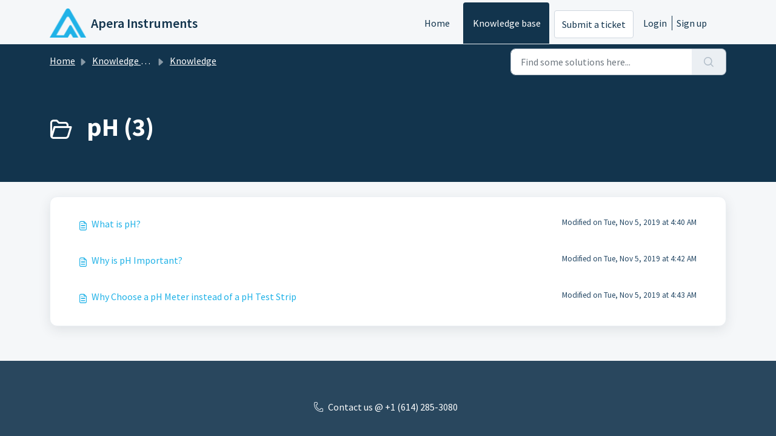

--- FILE ---
content_type: text/html; charset=utf-8
request_url: https://support.aperainst.com/support/solutions/folders/14000124279
body_size: 4802
content:
<!DOCTYPE html>
<html lang="en" data-date-format="us" dir="ltr">

<head>

  <meta name="csrf-param" content="authenticity_token" />
<meta name="csrf-token" content="jgXbV5CXUs1P/GKU7QcrtUf4Q6ktTCR77vAKdZMWzCqE7xTOe7pqTa63rxcc2a0mdDzW4WK7sJ9D/yskhLjWWQ==" />

  <link rel='shortcut icon' href='https://s3.amazonaws.com/cdn.freshdesk.com/data/helpdesk/attachments/production/14001172689/fav_icon/blue%20favicon.png' />

  <!-- Title for the page -->
<title> pH : Apera Instruments </title>

<!-- Meta information -->

      <meta charset="utf-8" />
      <meta http-equiv="X-UA-Compatible" content="IE=edge,chrome=1" />
      <meta name="description" content= "" />
      <meta name="author" content= "" />
       <meta property="og:title" content="pH" />  <meta property="og:url" content="https://support.aperainst.com/support/solutions/folders/14000124279" />  <meta property="og:image" content="https://s3.amazonaws.com/cdn.freshdesk.com/data/helpdesk/attachments/production/14001172683/logo/Apera_Favicon.png?X-Amz-Algorithm=AWS4-HMAC-SHA256&amp;amp;X-Amz-Credential=AKIAS6FNSMY2XLZULJPI%2F20260107%2Fus-east-1%2Fs3%2Faws4_request&amp;amp;X-Amz-Date=20260107T213235Z&amp;amp;X-Amz-Expires=604800&amp;amp;X-Amz-SignedHeaders=host&amp;amp;X-Amz-Signature=e1b808733ceef90e80626bd7f3369d47e870a5b6390b9b7808d5a9a1762ac7cb" />  <meta property="og:site_name" content="Apera Instruments" />  <meta property="og:type" content="article" />  <meta name="twitter:title" content="pH" />  <meta name="twitter:url" content="https://support.aperainst.com/support/solutions/folders/14000124279" />  <meta name="twitter:image" content="https://s3.amazonaws.com/cdn.freshdesk.com/data/helpdesk/attachments/production/14001172683/logo/Apera_Favicon.png?X-Amz-Algorithm=AWS4-HMAC-SHA256&amp;amp;X-Amz-Credential=AKIAS6FNSMY2XLZULJPI%2F20260107%2Fus-east-1%2Fs3%2Faws4_request&amp;amp;X-Amz-Date=20260107T213235Z&amp;amp;X-Amz-Expires=604800&amp;amp;X-Amz-SignedHeaders=host&amp;amp;X-Amz-Signature=e1b808733ceef90e80626bd7f3369d47e870a5b6390b9b7808d5a9a1762ac7cb" />  <meta name="twitter:card" content="summary" />  <link rel="canonical" href="https://support.aperainst.com/support/solutions/folders/14000124279" /> 

<!-- Responsive setting -->
<link rel="apple-touch-icon" href="https://s3.amazonaws.com/cdn.freshdesk.com/data/helpdesk/attachments/production/14001172689/fav_icon/blue%20favicon.png" />
        <link rel="apple-touch-icon" sizes="72x72" href="https://s3.amazonaws.com/cdn.freshdesk.com/data/helpdesk/attachments/production/14001172689/fav_icon/blue%20favicon.png" />
        <link rel="apple-touch-icon" sizes="114x114" href="https://s3.amazonaws.com/cdn.freshdesk.com/data/helpdesk/attachments/production/14001172689/fav_icon/blue%20favicon.png" />
        <link rel="apple-touch-icon" sizes="144x144" href="https://s3.amazonaws.com/cdn.freshdesk.com/data/helpdesk/attachments/production/14001172689/fav_icon/blue%20favicon.png" />
        <meta name="viewport" content="width=device-width, initial-scale=1.0, maximum-scale=5.0, user-scalable=yes" /> 

  <link rel="icon" href="https://s3.amazonaws.com/cdn.freshdesk.com/data/helpdesk/attachments/production/14001172689/fav_icon/blue%20favicon.png" />

  <link rel="stylesheet" href="/assets/cdn/portal/styles/theme.css?FD003" nonce="NTNPGFlcOJhcmnF0qmrCqQ=="/>

  <style type="text/css" nonce="NTNPGFlcOJhcmnF0qmrCqQ=="> /* theme */ .portal--light {
              --fw-body-bg: #F5F7F9;
              --fw-header-bg: #F5F7F9;
              --fw-header-text-color: #12344D;
              --fw-helpcenter-bg: #12344D;
              --fw-helpcenter-text-color: #FFFFFF;
              --fw-footer-bg: #12344D;
              --fw-footer-text-color: #FFFFFF;
              --fw-tab-active-color: #12344D;
              --fw-tab-active-text-color: #FFFFFF;
              --fw-tab-hover-color: #FFFFFF;
              --fw-tab-hover-text-color: #12344D;
              --fw-btn-background: #FFFFFF;
              --fw-btn-text-color: #12344D;
              --fw-btn-primary-background: #12344D;
              --fw-btn-primary-text-color: #FFFFFF;
              --fw-baseFont: Source Sans Pro;
              --fw-textColor: #264966;
              --fw-headingsFont: Source Sans Pro;
              --fw-linkColor: #20b2e7;
              --fw-linkColorHover: #021519;
              --fw-inputFocusRingColor: #EBEFF3;
              --fw-formInputFocusColor: #EBEFF3;
              --fw-card-bg: #FFFFFF;
              --fw-card-fg: #264966;
              --fw-card-border-color: #EBEFF3;
              --fw-nonResponsive: #F5F7F9;
              --bs-body-font-family: Source Sans Pro;
    } </style>

  <link href='https://fonts.googleapis.com/css?family=Source+Sans+Pro:regular,italic,600,700,700italic' rel='stylesheet' type='text/css' nonce='NTNPGFlcOJhcmnF0qmrCqQ=='>

  <script type="text/javascript" nonce="NTNPGFlcOJhcmnF0qmrCqQ==">
    window.cspNonce = "NTNPGFlcOJhcmnF0qmrCqQ==";
  </script>

  <script src="/assets/cdn/portal/scripts/nonce.js" nonce="NTNPGFlcOJhcmnF0qmrCqQ=="></script>

  <script src="/assets/cdn/portal/vendor.js" nonce="NTNPGFlcOJhcmnF0qmrCqQ=="></script>

  <script src="/assets/cdn/portal/scripts/head.js" nonce="NTNPGFlcOJhcmnF0qmrCqQ=="></script>

  <script type="text/javascript" nonce="NTNPGFlcOJhcmnF0qmrCqQ==">
      window.store = {};
window.store = {
  assetPath: "/assets/cdn/portal/",
  defaultLocale: "en",
  currentLocale: "en",
  currentPageName: "article_list",
  portal: {"id":14000018508,"name":"Apera Instruments","product_id":null},
  portalAccess: {"hasSolutions":true,"hasForums":false,"hasTickets":false,"accessCount":1},
  account: {"id":358608,"name":"Apera Instruments","time_zone":"Eastern Time (US & Canada)","companies":[]},
  vault_service: {"url":"https://vault-service.freshworks.com/data","max_try":2,"product_name":"fd"},
  blockedExtensions: "",
  allowedExtensions: "",
  search: {"all":"/support/search","solutions":"/support/search/solutions","topics":"/support/search/topics","tickets":"/support/search/tickets"},
  portalLaunchParty: {
    enableStrictSearch: false,
    ticketFragmentsEnabled: false,
    homepageNavAccessibilityEnabled: false,
    channelIdentifierFieldsEnabled: false,
  },



    freshchat: {"token":"ad6fdda6-7255-4019-b005-5060cba5c5e5","visitor_widget_host_url":"https://wchat.freshchat.com","csp_nonce":"NTNPGFlcOJhcmnF0qmrCqQ=="},


    marketplace: {"token":"eyJ0eXAiOiJKV1QiLCJhbGciOiJIUzI1NiJ9.[base64].xNbbS8hOvcenHCOy4aXi20GpGqptMIyVGQGv1YDsdlA","data_pipe_key":"634cd594466a52fa53c54b5b34779134","region":"us","org_domain":"aperainst.freshworks.com"},

  pod: "us-east-1",
  region: "US",
};
  </script>


</head>

<body class="portal portal--light  ">
  
  <header class="container-fluid px-0 fw-nav-wrapper fixed-top">
  <section class="bg-light container-fluid">
    <div class="container">
      <a  id="" href="#fw-main-content" class="visually-hidden visually-hidden-focusable p-8 my-12 btn btn-outline-primary"

>Skip to main content</a>
    </div>
  </section>

  
    <section class="container">
      <nav class="navbar navbar-expand-xl navbar-light px-0 py-8 pt-xl-4 pb-xl-0">
        

    <a class="navbar-brand d-flex align-items-center" href="https://aperainst.com">
      <img data-src="https://s3.amazonaws.com/cdn.freshdesk.com/data/helpdesk/attachments/production/14001172683/logo/Apera_Favicon.png" loading="lazy" alt="Freshworks Logo" class="lazyload d-inline-block align-top me-4 fw-brand-logo" />
      <div class="fs-22 semi-bold fw-brand-name ms-4" title="Apera Instruments">Apera Instruments</div>
   </a>


        <button class="navbar-toggler collapsed" type="button" data-bs-toggle="collapse" data-bs-target="#navbarContent" aria-controls="navbarContent" aria-expanded="false" aria-label="Toggle navigation" id="navbarContentToggler">
  <span class="icon-bar"></span>
  <span class="icon-bar"></span>
  <span class="icon-bar"></span>
</button>

        <div class="collapse navbar-collapse" id="navbarContent">
          <ul class="navbar-nav ms-auto mt-64 mt-xl-0">
            
              <li class="nav-item ">
                <a href="/support/home" class="nav-link">
                  <span class="d-md-none icon-home"></span> Home
                </a>
              </li>
            
              <li class="nav-item active">
                <a href="/support/solutions" class="nav-link">
                  <span class="d-md-none icon-solutions"></span> Knowledge base
                </a>
              </li>
            
            <li class="nav-item no-hover">
             <a  id="" href="/support/tickets/new" class="btn fw-secondary-button"

>Submit a ticket</a>
            </li>
          </ul>
          <ul class="navbar-nav flex-row align-items-center ps-8 fw-nav-dropdown-wrapper">
            

    <li class="nav-item no-hover fw-login">
      <a  id="" href="/support/login" class="nav-link pe-8"

>Login</a>
    </li>
    
      <li class="nav-item no-hover fw-signup">
        <a  id="" href="/support/signup" class="nav-link fw-border-start ps-8"

>Sign up</a>
      </li>
    


            <li class="nav-item dropdown no-hover ms-auto">
             
            </li>
          </ul>
        </div>
      </nav>
    </section>
    <div class="nav-overlay d-none"></div>
  
</header>



<main class="fw-main-wrapper" id="fw-main-content">
    <section class="fw-sticky fw-searchbar-wrapper">
    <div class="container">
      <div class="row align-items-center py-8">
       <div class="col-md-6">
         <nav aria-label="breadcrumb">
    <ol class="breadcrumb">
        
          
            
              <li class="breadcrumb-item"><a href="/support/home">Home</a></li>
            
          
            
              <li class="breadcrumb-item"><a href="/support/solutions">Knowledge base</a></li>
            
          
            
              <li class="breadcrumb-item"><a href="/support/solutions/14000074628">Knowledge</a></li>
            
          
            
              <li class="breadcrumb-item breadcrumb-active-item d-lg-none" aria-current="page">pH</li>
            
          
        
    </ol>
</nav>

        </div>
        <div class="col-md-4 ms-auto">
          
<form action="/support/search/solutions" id="fw-search-form" data-current-tab="solutions">
  <div class="form-group fw-search  my-0">
    <div class="input-group">
      <input type="text" class="form-control" id="searchInput" name="term" value="" placeholder="Find some solutions here..." autocomplete="off" aria-label="Find some solutions here...">
      <button class="btn px-20 input-group-text" id="btnSearch" type="submit" aria-label="Search"><span class="icon-search"></span></button>
    </div>

    <div class="visually-hidden">
      <span id="srSearchUpdateMessage" aria-live="polite"></span>
    </div>

    <div class="fw-autocomplete-wrapper box-shadow bg-light br-8 p-16 d-none">
      <div class="fw-autocomplete-header " role="tablist">
        <button class="fw-search-tab " data-tab="all" role="tab" aria-selected="false">
          All
        </button>
        
          <button class="fw-search-tab fw-active-search-tab" data-tab="solutions" role="tab" aria-selected="true">
            Articles
          </button>
        
        
        
      </div>

      <div class="fw-loading my-80 d-none"></div>

      <div class="fw-autocomplete-focus">

        <div class="fw-recent-search">
          <div class="fw-recent-title d-none row align-items-center">
            <div class="col-8 fs-20 semi-bold"><span class="icon-recent me-8"></span>Recent Searches</div>
            <div class="col-4 px-0 text-end"><button class="btn btn-link fw-clear-all">Clear all</button></div>
          </div>
          <p class="ps-32 fw-no-recent-searches mb-16 d-none">No recent searches</p>
          <ul class="fw-no-bullet fw-recent-searches mb-16 d-none"></ul>
        </div>

        <div class="fw-popular-articles-search">
          <p class="fs-20 semi-bold fw-popular-title d-none"><span class="icon-article me-8"></span> Popular Articles</p>
          <ul class="fw-no-bullet fw-popular-topics d-none"></ul>
        </div>

        <div class="fw-solutions-search-results fw-results d-none">
          <hr class="mt-24" />
          <div class="fw-solutions-search-results-title row align-items-center">
            <div class="col-8 fs-20 semi-bold"><span class="icon-article me-8"></span>Articles</div>
            <div class="col-4 px-0 text-end"><a class="btn btn-link fw-view-all fw-solutions-view-all" href="/support/search/solutions">View all</a></div>
          </div>
          <ul class="fw-no-bullet fw-search-results fw-solutions-search-results-container"></ul>
        </div>

        <div class="fw-topics-search-results fw-results d-none">
          <hr class="mt-24" />
          <div class="fw-topics-search-results-title row align-items-center">
            <div class="col-8 fs-20 semi-bold"><span class="icon-topic me-8"></span>Topics</div>
            <div class="col-4 px-0 text-end"><a class="btn btn-link fw-view-all fw-topics-view-all" href="/support/search/topics">View all</a></div>
          </div>
          <ul class="fw-no-bullet fw-search-results fw-topics-search-results-container"></ul>
        </div>

        <div class="fw-tickets-search-results fw-results d-none">
          <hr class="mt-24" />
          <div class="fw-tickets-search-results-title row align-items-center">
            <div class="col-8 fs-20 semi-bold"><span class="icon-ticket me-8"></span>Tickets</div>
            <div class="col-4 px-0 text-end"><a class="btn btn-link fw-view-all fw-tickets-view-all" href="/support/search/tickets">View all</a></div>
          </div>
          <ul class="fw-no-bullet fw-search-results fw-tickets-search-results-container"></ul>
        </div>
      </div>

      <div class="fw-autocomplete-noresults d-none text-center py-40">
        <img src="/assets/cdn/portal/images/no-results.png" class="img-fluid fw-no-results-img" alt="no results" />
        <p class="mt-24 text-secondary">Sorry! nothing found for <br /> <span id="input_term"></span></p>
      </div>
    </div>
  </div>
</form>

        </div>
      </div>
    </div>
  </section>
  <section class="container-fluid px-0 fw-page-title-wrapper">
    <div class="container">
      <div class="py-24 py-lg-60 mx-0 fw-search-meta-info g-0">
        
          <div class="fw-icon-holder pe-8">
            <span class="icon-folder"></span>
          </div>
        
        <div class="text-start">
          <h1 class="fw-page-title">pH (3)</h1>
          <p></p>
        </div>
      </div>
    </div>
  </section>

  <section class="container-fluid px-0 py-24">
    <div class="container">
       <div class="alert alert-with-close notice hide" id="noticeajax"></div> 
        
          <section class="row fw-category-wrapper box-shadow br-12 mx-0 g-0 bg-light">
            <ul class="fw-no-bullet fw-articles fw-section-content">
              
                <li>
                  <a href="/support/solutions/articles/14000106380-what-is-ph-" class="row mx-0 g-0">
                    <div class="col-md-8 d-flex">
                      <div class="pe-8 pt-4"><span class="icon-article"></span></div>
                      <div class="line-clamp-2">What is pH?</div>
                    </div>
                    <div class="col-md-4 fw-modified fw-meta-info small">
                      

   Modified on Tue, Nov 5, 2019 at  4:40 AM 



                    </div>
                  </a>
                </li>
              
                <li>
                  <a href="/support/solutions/articles/14000106381-why-is-ph-important-" class="row mx-0 g-0">
                    <div class="col-md-8 d-flex">
                      <div class="pe-8 pt-4"><span class="icon-article"></span></div>
                      <div class="line-clamp-2">Why is pH Important?</div>
                    </div>
                    <div class="col-md-4 fw-modified fw-meta-info small">
                      

   Modified on Tue, Nov 5, 2019 at  4:42 AM 



                    </div>
                  </a>
                </li>
              
                <li>
                  <a href="/support/solutions/articles/14000106382-why-choose-a-ph-meter-instead-of-a-ph-test-strip" class="row mx-0 g-0">
                    <div class="col-md-8 d-flex">
                      <div class="pe-8 pt-4"><span class="icon-article"></span></div>
                      <div class="line-clamp-2">Why Choose a pH Meter instead of a pH Test Strip</div>
                    </div>
                    <div class="col-md-4 fw-modified fw-meta-info small">
                      

   Modified on Tue, Nov 5, 2019 at  4:43 AM 



                    </div>
                  </a>
                </li>
              
            </ul>
          </section>
          <section class="fw-pagination-wrapper">
  
</section>
        
    </div>
  </section>

</main>


 <footer class="container-fluid px-0">
   <section class="fw-contact-info">
     <p class="fw-contacts">
       <a  id="" href="tel:Contact us @ +1 (614) 285-3080" class=""

><span class='icon-phone'></span><span dir='ltr'>Contact us @ +1 (614) 285-3080</span></a>
     </p>
   </section>
   <section class="fw-credit">
     <nav class="fw-laws">
        
        
        
        
     </nav>
   </section>
 </footer>


  

  <div class="modal-backdrop fade d-none" id="overlay"></div>

  <script src="/assets/cdn/portal/scripts/bottom.js" nonce="NTNPGFlcOJhcmnF0qmrCqQ=="></script>

  <script src="/assets/cdn/portal/scripts/locales/en.js" nonce="NTNPGFlcOJhcmnF0qmrCqQ=="></script>


    <script src="/assets/cdn/portal/scripts/marketplace.js" nonce="NTNPGFlcOJhcmnF0qmrCqQ==" async></script>


  <script src="/assets/cdn/portal/scripts/integrations.js"  nonce="NTNPGFlcOJhcmnF0qmrCqQ==" async></script>
  





</body>

</html>